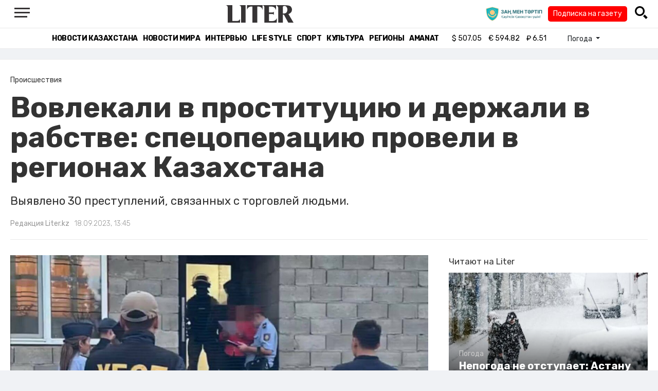

--- FILE ---
content_type: text/html; charset=UTF-8
request_url: https://liter.kz/vovlekali-v-prostitutsiiu-i-derzhali-v-rabstve-spetsoperatsiiu-proveli-v-regionakh-kazakhstana-1695025364/
body_size: 13612
content:
<!DOCTYPE html>
<html lang="ru" class="no-js" prefix="og: http://ogp.me/ns#">
<head >
    <title>Вовлекали в проституцию и держали в рабстве: спецоперацию провели в регионах Казахстана</title>

    <link rel="canonical" href="https://liter.kz/vovlekali-v-prostitutsiiu-i-derzhali-v-rabstve-spetsoperatsiiu-proveli-v-regionakh-kazakhstana-1695025364/"/>

    
    <meta charset="UTF-8" />
<meta name="keywords" content="МВД, Трудовое рабство, проституция, торговля людьми" />
<meta name="description" content="Выявлено 30 преступлений, связанных с торговлей людьми." />
<meta name="robots" content="follow, index, max-snippet:-1, max-video-preview:-1, max-image-preview:large" />
<meta name="news_keywords" content="МВД, Трудовое рабство, проституция, торговля людьми" />
<meta property="og:site_name" content="Новости Казахстана - Liter.kz" />
<meta property="og:title" content="Вовлекали в проституцию и держали в рабстве: спецоперацию провели в регионах Казахстана" />
<meta property="og:description" content="Выявлено 30 преступлений, связанных с торговлей людьми." />
<meta property="og:url" content="https://liter.kz/vovlekali-v-prostitutsiiu-i-derzhali-v-rabstve-spetsoperatsiiu-proveli-v-regionakh-kazakhstana-1695025364/" />
<meta property="og:locale" content="ru_RU" />
<meta property="og:image" content="https://liter.kz/cache/imagine/1200/uploads/news/2023/09/18/650808d470cfe570172964.jpeg" />
<meta property="og:type" content="article" />
<meta property="og:image:alt" content="Вовлекали в проституцию и держали в рабстве: спецоперацию провели в регионах Казахстана" />
<meta property="twitter:image" content="https://liter.kz/cache/imagine/1200/uploads/news/2023/09/18/650808d470cfe570172964.jpeg" />
<meta property="og:image:secure_url" content="https://liter.kz/cache/imagine/1200/uploads/news/2023/09/18/650808d470cfe570172964.jpeg" />
<meta property="og:image:width" content="1200" />
<meta property="og:image:height" content="631" />
<meta property="og:image:type" content="image/jpeg" />
<meta property="article:tag" content="МВД, Трудовое рабство, проституция, торговля людьми" />
<meta property="article:section" content="Происшествия" />
<meta property="article:published_time" content="2023-09-18T13:45:00+05:00" />
<meta property="article:modified_time" content="2023-09-18T08:56:42+05:00" />
<meta property="og:updated_time" content="2023-09-18T08:56:42+05:00" />
<meta property="twitter:card" content="summary_large_image" />
<meta property="twitter:title" content="Вовлекали в проституцию и держали в рабстве: спецоперацию провели в регионах Казахстана" />
<meta property="twitter:description" content="Выявлено 30 преступлений, связанных с торговлей людьми." />

    <link href="https://liter.kz/favicon.ico" rel="icon" type="image/x-icon" />
    <link href="https://liter.kz/favicon.ico" rel="shortcut icon" type="image/vnd.microsoft.icon" />
    <link rel="icon" type="image/png" sizes="16x16" href="/build/favicons/favicon-16x16.png">
    <link rel="icon" type="image/png" sizes="32x32" href="/build/favicons/favicon-32x32.png">
    <link rel="apple-touch-icon" sizes="57x57" href="/build/favicons/apple-icon-57x57.png">
    <link rel="apple-touch-icon" sizes="60x60" href="/build/favicons/apple-icon-60x60.png">
    <link rel="apple-touch-icon" sizes="72x72" href="/build/favicons/apple-icon-72x72.png">
    <link rel="apple-touch-icon" sizes="76x76" href="/build/favicons/apple-icon-76x76.png">
    <link rel="apple-touch-icon" sizes="114x114" href="/build/favicons/apple-icon-114x114.png">
    <link rel="apple-touch-icon" sizes="120x120" href="/build/favicons/apple-icon-120x120.png">
    <link rel="apple-touch-icon" sizes="144x144" href="/build/favicons/apple-icon-144x144.png">
    <link rel="apple-touch-icon" sizes="152x152" href="/build/favicons/apple-icon-152x152.png">
    <link rel="apple-touch-icon" sizes="180x180" href="/build/favicons/apple-icon-180x180.png">
    <link rel="icon" type="image/png" sizes="192x192" href="/build/favicons/android-icon-192x192.png">
    <link rel="icon" type="image/png" sizes="96x96" href="/build/favicons/favicon-96x96.png">
    <link rel="manifest" href="/build/favicons/manifest.json">
    <meta name="msapplication-TileColor" content="#ffffff">
    <meta name="msapplication-TileImage" content="/build/favicons/ms-icon-144x144.png">
    <meta name="theme-color" content="#ffffff">
    <meta name="viewport" content="width=device-width, initial-scale=1, shrink-to-fit=no">
    <meta name="pmail-verification" content="1fcf2bad9c4405f22ce95a51c314a6cb">
    <link href="//fonts.googleapis.com" rel="dns-prefetch preconnect"/>
    <link href="//www.youtube.com" rel="dns-prefetch preconnect"/>
    <link rel="preconnect" href="https://fonts.googleapis.com">
    <link rel="preconnect" href="https://fonts.gstatic.com" crossorigin>
    <link href="https://fonts.googleapis.com/css2?family=Rubik:wght@300;400;500;700&display=swap" rel="stylesheet">

    <!-- Google tag (gtag.js) -->
    <script async src="https://www.googletagmanager.com/gtag/js?id=G-DW7XF2E5MB"></script>
    <script>
        window.dataLayer = window.dataLayer || [];
        function gtag(){dataLayer.push(arguments);}
        gtag('js', new Date());

        gtag('config', 'G-DW7XF2E5MB');
    </script>

                <link rel="stylesheet" href="/build/app.e8f113cb.css">
        <style>
            .hidden {
                display: none !important;
            }
        </style>
    <link href="/custom.css?1767643194" rel="stylesheet" type="text/css">
    

    <link rel="stylesheet" href="/build/news-view.5bcd5c48.css">

                 <script type="application/ld+json">{"@context":"https:\/\/schema.org","@type":"WebSite","@id":"https:\/\/liter.kz\/#website","url":"https:\/\/liter.kz\/","name":"\u0412\u043e\u0432\u043b\u0435\u043a\u0430\u043b\u0438 \u0432 \u043f\u0440\u043e\u0441\u0442\u0438\u0442\u0443\u0446\u0438\u044e \u0438 \u0434\u0435\u0440\u0436\u0430\u043b\u0438 \u0432 \u0440\u0430\u0431\u0441\u0442\u0432\u0435: \u0441\u043f\u0435\u0446\u043e\u043f\u0435\u0440\u0430\u0446\u0438\u044e \u043f\u0440\u043e\u0432\u0435\u043b\u0438 \u0432 \u0440\u0435\u0433\u0438\u043e\u043d\u0430\u0445 \u041a\u0430\u0437\u0430\u0445\u0441\u0442\u0430\u043d\u0430","potentialAction":{"@type":"SearchAction","target":"https:\/\/liter.kz\/search\/?search_text={search_term_string}","query-input":"required name=search_term_string"}}</script>
         <script type="application/ld+json">{"@context":"http:\/\/schema.org","@type":"WebPage","headline":"\u0412\u043e\u0432\u043b\u0435\u043a\u0430\u043b\u0438 \u0432 \u043f\u0440\u043e\u0441\u0442\u0438\u0442\u0443\u0446\u0438\u044e \u0438 \u0434\u0435\u0440\u0436\u0430\u043b\u0438 \u0432 \u0440\u0430\u0431\u0441\u0442\u0432\u0435: \u0441\u043f\u0435\u0446\u043e\u043f\u0435\u0440\u0430\u0446\u0438\u044e \u043f\u0440\u043e\u0432\u0435\u043b\u0438 \u0432 \u0440\u0435\u0433\u0438\u043e\u043d\u0430\u0445 \u041a\u0430\u0437\u0430\u0445\u0441\u0442\u0430\u043d\u0430","url":"https:\/\/liter.kz\/","image":{"@type":"ImageObject","url":"https:\/\/liter.kz\/build\/images\/default.jpg","width":1200,"height":740}}</script>
         <script type="application/ld+json">{"@context":"https:\/\/schema.org","@type":"Organization","@id":"https:\/\/liter.kz\/#organization","name":"Liter.kz","email":"liternews@mail.ru","url":"https:\/\/liter.kz\/","sameAs":["http:\/\/www.facebook.com\/literkz","http:\/\/twitter.com\/intent\/follow?source=followbutton\u0026variant=1.0\u0026screen_name=Literkz","http:\/\/www.youtube.com\/channel\/UCgY7BC-BSDIokqg9hnvbHKQ?sub_confirmation=1","http:\/\/vk.com\/liter_kz","https:\/\/t.me\/liternews"],"address":{"@type":"PostalAddress","streetAddress":"\u043f\u0440. \u041a\u0443\u043d\u0430\u0435\u0432\u0430, 12\/1","addressLocality":"\u0433. \u041d\u0443\u0440-\u0421\u0443\u043b\u0442\u0430\u043d","addressRegion":"\u0433. \u041d\u0443\u0440-\u0421\u0443\u043b\u0442\u0430\u043d","postalCode":"010017","addressCountry":{"@type":"Country","name":"KZ"}},"contactPoint":{"@type":"ContactPoint","telephone":"+7 (7172) 76-84-66","contactType":"technical support"},"logo":{"@type":"ImageObject","url":"https:\/\/liter.kz\/build\/images\/liter-logo-news.png","width":233,"height":60}}</script>
    

    <script type="application/ld+json">{"@context":"https:\/\/schema.org","@type":"NewsArticle","name":"\u0412\u043e\u0432\u043b\u0435\u043a\u0430\u043b\u0438 \u0432 \u043f\u0440\u043e\u0441\u0442\u0438\u0442\u0443\u0446\u0438\u044e \u0438 \u0434\u0435\u0440\u0436\u0430\u043b\u0438 \u0432 \u0440\u0430\u0431\u0441\u0442\u0432\u0435: \u0441\u043f\u0435\u0446\u043e\u043f\u0435\u0440\u0430\u0446\u0438\u044e \u043f\u0440\u043e\u0432\u0435\u043b\u0438 \u0432 \u0440\u0435\u0433\u0438\u043e\u043d\u0430\u0445 \u041a\u0430\u0437\u0430\u0445\u0441\u0442\u0430\u043d\u0430","headline":"\u0412\u043e\u0432\u043b\u0435\u043a\u0430\u043b\u0438 \u0432 \u043f\u0440\u043e\u0441\u0442\u0438\u0442\u0443\u0446\u0438\u044e \u0438 \u0434\u0435\u0440\u0436\u0430\u043b\u0438 \u0432 \u0440\u0430\u0431\u0441\u0442\u0432\u0435: \u0441\u043f\u0435\u0446\u043e\u043f\u0435\u0440\u0430\u0446\u0438\u044e \u043f\u0440\u043e\u0432\u0435\u043b\u0438 \u0432 \u0440\u0435\u0433\u0438\u043e\u043d\u0430\u0445 \u041a\u0430\u0437\u0430\u0445\u0441\u0442\u0430\u043d\u0430","description":"\u0412\u044b\u044f\u0432\u043b\u0435\u043d\u043e 30 \u043f\u0440\u0435\u0441\u0442\u0443\u043f\u043b\u0435\u043d\u0438\u0439, \u0441\u0432\u044f\u0437\u0430\u043d\u043d\u044b\u0445 \u0441 \u0442\u043e\u0440\u0433\u043e\u0432\u043b\u0435\u0439 \u043b\u044e\u0434\u044c\u043c\u0438.","articleBody":"\u041c\u0412\u0414 \u043f\u0440\u043e\u0432\u0435\u043b\u043e \u0432 \u041a\u0430\u0437\u0430\u0445\u0441\u0442\u0430\u043d\u0435 \u0448\u0438\u0440\u043e\u043a\u043e\u043c\u0430\u0441\u0448\u0442\u0430\u0431\u043d\u0443\u044e \u043e\u043f\u0435\u0440\u0430\u0446\u0438\u044e STOP-\u0442\u0440\u0430\u0444\u0438\u043a, \u0432 \u0440\u0430\u043c\u043a\u0430\u0445 \u043a\u043e\u0442\u043e\u0440\u043e\u0439 \u0432\u044b\u044f\u0432\u0438\u043b\u043e 30 \u043f\u0440\u0435\u0441\u0442\u0443\u043f\u043b\u0435\u043d\u0438\u0439 \u043f\u043e \u0442\u043e\u0440\u0433\u043e\u0432\u043b\u0435 \u043b\u044e\u0434\u044c\u043c\u0438, \u043f\u0435\u0440\u0435\u0434\u0430\u0435\u0442 Liter.kz.\r\n\r\n\u0422\u0430\u043a, \u0436\u0438\u0442\u0435\u043b\u044c \u041c\u0430\u043d\u0433\u0438\u0441\u0442\u0430\u0443\u0441\u043a\u043e\u0439 \u043e\u0431\u043b\u0430\u0441\u0442\u0438 \u043d\u0435\u0441\u043a\u043e\u043b\u044c\u043a\u043e \u043b\u0435\u0442 \u044d\u043a\u0441\u043f\u043b\u0443\u0430\u0442\u0438\u0440\u043e\u0432\u0430\u043b 44-\u043b\u0435\u0442\u043d\u0435\u0433\u043e \u0433\u0440\u0430\u0436\u0434\u0430\u043d\u0438\u043d\u0430 \u0423\u0437\u0431\u0435\u043a\u0438\u0441\u0442\u0430\u043d\u0430, \u043e\u0442\u043e\u0431\u0440\u0430\u0432 \u0443 \u043d\u0435\u0433\u043e \u0434\u043e\u043a\u0443\u043c\u0435\u043d\u0442\u044b. \u0415\u0433\u043e \u043f\u0440\u0438\u043d\u0443\u0436\u0434\u0430\u043b\u0438 \u043f\u0430\u0441\u0442\u0438 \u0441\u043a\u043e\u0442, \u0432\u044b\u043f\u043e\u043b\u043d\u044f\u0442\u044c \u0432\u0441\u044e \u0440\u0430\u0431\u043e\u0442\u0443 \u043f\u043e \u0445\u043e\u0437\u044f\u0439\u0441\u0442\u0432\u0443. \u0417\u0438\u043c\u043e\u0432\u043a\u0430 \u043d\u0430\u0445\u043e\u0434\u0438\u043b\u0430\u0441\u044c \u0432 90 \u043a\u043c \u043e\u0442 \u0431\u043b\u0438\u0436\u0430\u0439\u0448\u0435\u0433\u043e \u043d\u0430\u0441\u0435\u043b\u0435\u043d\u043d\u043e\u0433\u043e \u043f\u0443\u043d\u043a\u0442\u0430. \u0421\u0435\u0439\u0447\u0430\u0441 \u043f\u043e\u0442\u0435\u0440\u043f\u0435\u0432\u0448\u0435\u043c\u0443 \u043e\u043a\u0430\u0437\u044b\u0432\u0430\u044e\u0442 \u043d\u0435\u043e\u0431\u0445\u043e\u0434\u0438\u043c\u0443\u044e \u043f\u043e\u043c\u043e\u0449\u044c. \u0414\u0430\u043d\u043d\u044b\u0439 \u0444\u0430\u043a\u0442 \u0437\u0430\u0440\u0435\u0433\u0438\u0441\u0442\u0440\u0438\u0440\u043e\u0432\u0430\u043d \u0432 \u0415\u0420\u0414\u0420 \u043f\u043e \u0441\u0442\u0430\u0442\u044c\u0435 126 \u0447\u0430\u0441\u0442\u0438 3 \u043f\u0443\u043d\u043a\u0442\u0443 2 \u0423\u041a \u0026ldquo;\u041d\u0435\u0437\u0430\u043a\u043e\u043d\u043d\u043e\u0435 \u043b\u0438\u0448\u0435\u043d\u0438\u0435 \u0441\u0432\u043e\u0431\u043e\u0434\u044b \u0441 \u0446\u0435\u043b\u044c\u044e \u044d\u043a\u0441\u043f\u043b\u0443\u0430\u0442\u0430\u0446\u0438\u0438\u0026rdquo;.\r\n\r\n\u0410\u043d\u0430\u043b\u043e\u0433\u0438\u0447\u043d\u044b\u0439 \u0441\u043b\u0443\u0447\u0430\u0439 \u043f\u0440\u043e\u0438\u0437\u043e\u0448\u0435\u043b \u0432 \u0422\u0443\u0440\u043a\u0435\u0441\u0442\u0430\u043d\u0441\u043a\u043e\u0439 \u043e\u0431\u043b\u0430\u0441\u0442\u0438. \u0422\u0430\u043c \u0434\u0432\u043e\u0435 \u0433\u043b\u0430\u0432 \u043a\u0440\u0435\u0441\u0442\u044c\u044f\u043d\u0441\u043a\u0438\u0445 \u0445\u043e\u0437\u044f\u0439\u0441\u0442\u0432 \u0431\u043e\u043b\u0435\u0435 \u043f\u044f\u0442\u0438 \u043b\u0435\u0442 \u043d\u0435\u0437\u0430\u043a\u043e\u043d\u043d\u043e \u0443\u0434\u0435\u0440\u0436\u0438\u0432\u0430\u043b\u0438 \u0434\u043b\u044f \u0442\u0440\u0443\u0434\u043e\u0432\u043e\u0439 \u044d\u043a\u0441\u043f\u043b\u0443\u0430\u0442\u0430\u0446\u0438\u0438 53-\u043b\u0435\u0442\u043d\u0435\u0433\u043e \u0433\u0440\u0430\u0436\u0434\u0430\u043d\u0438\u043d\u0430 \u0423\u0437\u0431\u0435\u043a\u0438\u0441\u0442\u0430\u043d\u0430. \u041f\u0430\u0441\u043f\u043e\u0440\u0442 \u0443 \u043d\u0435\u0433\u043e \u043e\u0442\u043e\u0431\u0440\u0430\u043b\u0438 \u0432 2017 \u0433\u043e\u0434\u0443, \u0436\u0438\u043b \u043e\u043d \u0432 \u0437\u0430\u0433\u043e\u043d\u0435 \u0434\u043b\u044f \u0441\u043a\u043e\u0442\u0430. \u0415\u0441\u043b\u0438 \u043e\u0442\u043a\u0430\u0437\u044b\u0432\u0430\u043b\u0441\u044f \u0440\u0430\u0431\u043e\u0442\u0430\u0442\u044c, \u0442\u043e \u0435\u0433\u043e \u0431\u0438\u043b\u0438 \u0438 \u043e\u043a\u0430\u0437\u044b\u0432\u0430\u043b\u0438 \u043f\u0441\u0438\u0445\u043e\u043b\u043e\u0433\u0438\u0447\u0435\u0441\u043a\u043e\u0435 \u0434\u0430\u0432\u043b\u0435\u043d\u0438\u0435. \u0420\u0430\u0441\u0441\u043b\u0435\u0434\u043e\u0432\u0430\u043d\u0438\u0435 \u0432\u0435\u0434\u0435\u0442\u0441\u044f \u043f\u043e \u0441\u0442\u0430\u0442\u044c\u0435 126 \u0447\u0430\u0441\u0442\u0438 3 \u043f\u0443\u043d\u043a\u0442\u0443 2 \u0423\u041a \u0026ldquo;\u041d\u0435\u0437\u0430\u043a\u043e\u043d\u043d\u043e\u0435 \u043b\u0438\u0448\u0435\u043d\u0438\u0435 \u0441\u0432\u043e\u0431\u043e\u0434\u044b \u0441 \u0446\u0435\u043b\u044c\u044e \u044d\u043a\u0441\u043f\u043b\u0443\u0430\u0442\u0430\u0446\u0438\u0438\u0026rdquo;. \u041c\u0443\u0436\u0447\u0438\u043d\u0443 \u043d\u0430\u043f\u0440\u0430\u0432\u0438\u043b\u0438 \u0432 \u043a\u0440\u0438\u0437\u0438\u0441\u043d\u044b\u0439 \u0446\u0435\u043d\u0442\u0440 \u0434\u043b\u044f \u0440\u0435\u0430\u0431\u0438\u043b\u0438\u0442\u0430\u0446\u0438\u0438 \u0438 \u043f\u043e\u043b\u0443\u0447\u0435\u043d\u0438\u044f \u043f\u043e\u043c\u043e\u0449\u0438.\r\n\r\n\u0412 \u0410\u0442\u044b\u0440\u0430\u0443\u0441\u043a\u043e\u0439 \u043e\u0431\u043b\u0430\u0441\u0442\u0438 \u0433\u0440\u0430\u0436\u0434\u0430\u043d\u043a\u0430 \u0423\u0437\u0431\u0435\u043a\u0438\u0441\u0442\u0430\u043d\u0430, \u043d\u0430\u0441\u0438\u043b\u044c\u043d\u043e \u0432\u043e\u0432\u043b\u0435\u043a\u043b\u0430 \u0432 \u0437\u0430\u043d\u044f\u0442\u0438\u0435 \u043f\u0440\u043e\u0441\u0442\u0438\u0442\u0443\u0446\u0438\u0435\u0439 \u0441\u0432\u043e\u044e \u0440\u043e\u0434\u043d\u0443\u044e \u043c\u043b\u0430\u0434\u0448\u0443\u044e \u0441\u0435\u0441\u0442\u0440\u0443 1998 \u0433\u043e\u0434\u0430 \u0440\u043e\u0436\u0434\u0435\u043d\u0438\u044f. \u0412 \u043c\u0430\u0435 2021 \u0433\u043e\u0434\u0430 \u043f\u043e\u0434\u043e\u0437\u0440\u0435\u0432\u0430\u0435\u043c\u0430\u044f \u043f\u0440\u0438\u0432\u0435\u0437\u043b\u0430 \u043f\u043e\u0442\u0435\u0440\u043f\u0435\u0432\u0448\u0443\u044e \u0438\u0437 \u0422\u0430\u0448\u043a\u0435\u043d\u0442\u0430 \u0432 \u0428\u044b\u043c\u043a\u0435\u043d\u0442, \u0430 \u043f\u043e\u0441\u043b\u0435 \u0026ndash; \u0432 \u0410\u0442\u044b\u0440\u0430\u0443. \u041f\u0440\u0435\u0434\u043b\u043e\u0436\u0438\u043b\u0430 \u0441\u0435\u0441\u0442\u0440\u0435\u043d\u043a\u0435 \u0440\u0430\u0431\u043e\u0442\u0443 \u043f\u0440\u043e\u0434\u0430\u0432\u0446\u043e\u043c \u0432 \u043f\u0440\u043e\u0434\u0443\u043a\u0442\u043e\u0432\u043e\u043c \u043c\u0430\u0433\u0430\u0437\u0438\u043d\u0435, \u043d\u043e \u043f\u043e \u043f\u0440\u0438\u0435\u0437\u0434\u0443 \u043e\u0442\u043e\u0431\u0440\u0430\u043b\u0430 \u0434\u043e\u043a\u0443\u043c\u0435\u043d\u0442\u044b, \u043f\u0440\u0438\u043c\u0435\u043d\u0438\u0432 \u0444\u0438\u0437\u0438\u0447\u0435\u0441\u043a\u043e\u0435 \u043d\u0430\u0441\u0438\u043b\u0438\u0435, \u0437\u0430\u0441\u0442\u0430\u0432\u0438\u043b\u0430 \u0435\u0435 \u0437\u0430\u043d\u044f\u0442\u044c\u0441\u044f \u043f\u0440\u043e\u0441\u0442\u0438\u0442\u0443\u0446\u0438\u0435\u0439. \u0424\u0430\u043a\u0442 \u0437\u0430\u0440\u0435\u0433\u0438\u0441\u0442\u0440\u0438\u0440\u043e\u0432\u0430\u043d \u0432 \u0415\u0420\u0414\u0420 \u043f\u043e \u0441\u0442\u0430\u0442\u044c\u0435 308 \u0423\u041a \u0026ldquo;\u0412\u043e\u0432\u043b\u0435\u0447\u0435\u043d\u0438\u0435 \u0432 \u0437\u0430\u043d\u044f\u0442\u0438\u0435 \u043f\u0440\u043e\u0441\u0442\u0438\u0442\u0443\u0446\u0438\u0435\u0439, \u043f\u0440\u043e\u0432\u043e\u0434\u0438\u0442\u0441\u044f \u0440\u0430\u0441\u0441\u043b\u0435\u0434\u043e\u0432\u0430\u043d\u0438\u0435\u0026rdquo;.\r\n\r\n\u0412 \u0410\u043a\u0442\u044e\u0431\u0438\u043d\u0441\u043a\u043e\u0439 \u043e\u0431\u043b\u0430\u0441\u0442\u0438 19-\u043b\u0435\u0442\u043d\u044f\u044f \u043c\u0435\u0441\u0442\u043d\u0430\u044f \u0436\u0438\u0442\u0435\u043b\u044c\u043d\u0438\u0446\u0430 \u043e\u0431\u043c\u0430\u043d\u043e\u043c \u0438 \u0448\u0430\u043d\u0442\u0430\u0436\u043e\u043c \u0442\u0430\u043a\u0436\u0435 \u0437\u0430\u0441\u0442\u0430\u0432\u0438\u043b\u0430 17-\u043b\u0435\u0442\u043d\u044e\u044e \u0441\u0442\u0443\u0434\u0435\u043d\u0442\u043a\u0443 \u0432\u0442\u043e\u0440\u043e\u0433\u043e \u043a\u0443\u0440\u0441\u0430 \u0437\u0430\u043d\u0438\u043c\u0430\u0442\u044c\u0441\u044f \u043f\u0440\u043e\u0441\u0442\u0438\u0442\u0443\u0446\u0438\u0435\u0439. \u0424\u0430\u043a\u0442 \u0440\u0430\u0441\u0441\u043b\u0435\u0434\u0443\u0435\u0442\u0441\u044f \u043f\u043e \u0441\u0442\u0430\u0442\u044c\u0435 134 \u0423\u041a \u0026ldquo;\u0412\u043e\u0432\u043b\u0435\u0447\u0435\u043d\u0438\u0435 \u043d\u0435\u0441\u043e\u0432\u0435\u0440\u0448\u0435\u043d\u043d\u043e\u043b\u0435\u0442\u043d\u0435\u0433\u043e \u0432 \u0437\u0430\u043d\u044f\u0442\u0438\u0435 \u043f\u0440\u043e\u0441\u0442\u0438\u0442\u0443\u0446\u0438\u0435\u0439\u0026rdquo;.\r\n\r\n\u0412 \u0416\u0430\u043c\u0431\u044b\u043b\u0441\u043a\u043e\u0439 \u043e\u0431\u043b\u0430\u0441\u0442\u0438 \u0437\u0430\u0434\u0435\u0440\u0436\u0430\u043b\u0438 \u0430\u0434\u043c\u0438\u043d\u0438\u0441\u0442\u0440\u0430\u0442\u043e\u0440\u0430 \u043f\u0440\u0438\u0434\u043e\u0440\u043e\u0436\u043d\u043e\u0433\u043e \u043a\u0430\u0444\u0435, \u043a\u043e\u0442\u043e\u0440\u0430\u044f \u043f\u0440\u0435\u0434\u043e\u0441\u0442\u0430\u0432\u043b\u044f\u043b\u0430 \u043f\u043e\u0441\u0435\u0442\u0438\u0442\u0435\u043b\u044f\u043c \u0437\u0430\u0432\u0435\u0434\u0435\u043d\u0438\u044f \u0026ndash; \u0432\u043e\u0434\u0438\u0442\u0435\u043b\u044f\u043c \u0431\u043e\u043b\u044c\u0448\u0435\u0433\u0440\u0443\u0437\u043d\u044b\u0445 \u043c\u0430\u0448\u0438\u043d \u0026ndash; \u0434\u0435\u0432\u0443\u0448\u0435\u043a \u0434\u043b\u044f \u043e\u043a\u0430\u0437\u0430\u043d\u0438\u044f \u0438\u043d\u0442\u0438\u043c\u043d\u044b\u0445 \u0443\u0441\u043b\u0443\u0433. \u0412 \u043e\u0442\u043d\u043e\u0448\u0435\u043d\u0438\u0438 \u043d\u0435\u0435 \u0432\u0435\u0434\u0435\u0442\u0441\u044f \u0440\u0430\u0441\u0441\u043b\u0435\u0434\u043e\u0432\u0430\u043d\u0438\u0435 \u043f\u043e \u0441\u0442\u0430\u0442\u044c\u0435 309 \u0423\u041a \u0420\u041a.\r\n\r\n\u0412 \u041a\u0430\u0440\u0430\u0433\u0430\u043d\u0434\u0438\u043d\u0441\u043a\u043e\u0439 \u043e\u0431\u043b\u0430\u0441\u0442\u0438 \u043f\u0440\u0438 \u043f\u0440\u043e\u0432\u0435\u0440\u043a\u0435 \u0433\u043e\u0441\u0442\u0438\u043d\u0438\u0446, \u0443\u0432\u0435\u0441\u0435\u043b\u0438\u0442\u0435\u043b\u044c\u043d\u044b\u0445 \u0437\u0430\u0432\u0435\u0434\u0435\u043d\u0438\u0439 \u0438 \u0434\u0440\u0443\u0433\u0438\u0445 \u043c\u0435\u0441\u0442 \u0441\u043e\u0442\u0440\u0443\u0434\u043d\u0438\u043a\u0438 \u0423\u0411\u041e\u041f \u0437\u0430\u0434\u0435\u0440\u0436\u0430\u043b\u0438 \u0433\u0440\u0430\u0436\u0434\u0430\u043d\u0438\u043d\u0430 \u0423\u0437\u0431\u0435\u043a\u0438\u0441\u0442\u0430\u043d\u0430, \u043a\u043e\u0442\u043e\u0440\u044b\u0439 \u0441 2016 \u0433\u043e\u0434\u0430 \u043d\u0430\u0445\u043e\u0434\u0438\u043b\u0441\u044f \u0432 \u043c\u0435\u0436\u0433\u043e\u0441\u0443\u0434\u0430\u0440\u0441\u0442\u0432\u0435\u043d\u043d\u043e\u043c \u0440\u043e\u0437\u044b\u0441\u043a\u0435 \u0437\u0430 \u0442\u043e\u0440\u0433\u043e\u0432\u043b\u044e \u043b\u044e\u0434\u044c\u043c\u0438, \u0430 \u0442\u0430\u043a\u0436\u0435 \u0434\u0432\u0430 \u0443\u0433\u043e\u043b\u043e\u0432\u043d\u044b\u0445 \u043f\u0440\u0435\u0441\u0442\u0443\u043f\u043d\u0438\u043a\u0430, \u0440\u0430\u0437\u044b\u0441\u043a\u0438\u0432\u0430\u0435\u043c\u044b\u0445 \u0437\u0430 \u043a\u0440\u0430\u0436\u0443.\r\n\r\n","dateCreated":"2023-09-18T14:22:44+06:00","datePublished":"2023-09-18T13:45:00+05:00","dateModified":"2023-09-18T08:56:42+05:00","articleSection":"\u041f\u0440\u043e\u0438\u0441\u0448\u0435\u0441\u0442\u0432\u0438\u044f","publisher":{"@type":"Organization","name":"Liter.kz","url":"\/","address":{"@type":"PostalAddress","streetAddress":"\u043f\u0440. \u041a\u0443\u043d\u0430\u0435\u0432\u0430, 12\/1","addressLocality":"\u0433. \u0410\u0441\u0442\u0430\u043d\u0430","addressRegion":"\u0433. \u0410\u0441\u0442\u0430\u043d\u0430","postalCode":"010017","addressCountry":{"@type":"Country","name":"KZ"}},"contactPoint":{"@type":"ContactPoint","telephone":"+7 (7172) 76-84-66","contactType":"technical support"},"logo":{"@type":"ImageObject","url":"https:\/\/liter.kz\/build\/images\/liter-logo-news.png","width":233,"height":60},"sameAs":["http:\/\/www.facebook.com\/literkz","http:\/\/twitter.com\/intent\/follow?source=followbutton\u0026variant=1.0\u0026screen_name=Literkz","http:\/\/www.youtube.com\/channel\/UCgY7BC-BSDIokqg9hnvbHKQ?sub_confirmation=1","http:\/\/vk.com\/liter_kz","https:\/\/t.me\/liternews"]},"url":"https:\/\/liter.kz\/vovlekali-v-prostitutsiiu-i-derzhali-v-rabstve-spetsoperatsiiu-proveli-v-regionakh-kazakhstana-1695025364\/","mainEntityOfPage":{"@type":"WebPage","@id":"https:\/\/liter.kz\/vovlekali-v-prostitutsiiu-i-derzhali-v-rabstve-spetsoperatsiiu-proveli-v-regionakh-kazakhstana-1695025364\/","name":"\u0412\u043e\u0432\u043b\u0435\u043a\u0430\u043b\u0438 \u0432 \u043f\u0440\u043e\u0441\u0442\u0438\u0442\u0443\u0446\u0438\u044e \u0438 \u0434\u0435\u0440\u0436\u0430\u043b\u0438 \u0432 \u0440\u0430\u0431\u0441\u0442\u0432\u0435: \u0441\u043f\u0435\u0446\u043e\u043f\u0435\u0440\u0430\u0446\u0438\u044e \u043f\u0440\u043e\u0432\u0435\u043b\u0438 \u0432 \u0440\u0435\u0433\u0438\u043e\u043d\u0430\u0445 \u041a\u0430\u0437\u0430\u0445\u0441\u0442\u0430\u043d\u0430"},"image":{"@type":"ImageObject","url":"https:\/\/liter.kz\/cache\/imagine\/1200\/uploads\/news\/2023\/09\/18\/650808d470cfe570172964.jpeg","width":1200,"height":631},"author":{"@type":"Person","name":"\u0420\u0435\u0434\u0430\u043a\u0446\u0438\u044f Liter.kz","url":"\/author\/neonomad_n402n60r\/"}}</script>
    <script type="application/ld+json">{"@context":"https:\/\/schema.org","@type":"hentry","entry-title":"\u0412\u043e\u0432\u043b\u0435\u043a\u0430\u043b\u0438 \u0432 \u043f\u0440\u043e\u0441\u0442\u0438\u0442\u0443\u0446\u0438\u044e \u0438 \u0434\u0435\u0440\u0436\u0430\u043b\u0438 \u0432 \u0440\u0430\u0431\u0441\u0442\u0432\u0435: \u0441\u043f\u0435\u0446\u043e\u043f\u0435\u0440\u0430\u0446\u0438\u044e \u043f\u0440\u043e\u0432\u0435\u043b\u0438 \u0432 \u0440\u0435\u0433\u0438\u043e\u043d\u0430\u0445 \u041a\u0430\u0437\u0430\u0445\u0441\u0442\u0430\u043d\u0430","published":"2023-09-18T13:45:00+05:00","updated":"2023-09-18T08:56:42+05:00"}</script>
    <script type="application/ld+json">{"@context":"https:\/\/schema.org","@type":"BreadcrumbList","itemListElement":[{"@type":"ListItem","position":1,"item":{"@id":"https:\/\/liter.kz\/","url":"https:\/\/liter.kz\/","name":"\u0412\u043e\u0432\u043b\u0435\u043a\u0430\u043b\u0438 \u0432 \u043f\u0440\u043e\u0441\u0442\u0438\u0442\u0443\u0446\u0438\u044e \u0438 \u0434\u0435\u0440\u0436\u0430\u043b\u0438 \u0432 \u0440\u0430\u0431\u0441\u0442\u0432\u0435: \u0441\u043f\u0435\u0446\u043e\u043f\u0435\u0440\u0430\u0446\u0438\u044e \u043f\u0440\u043e\u0432\u0435\u043b\u0438 \u0432 \u0440\u0435\u0433\u0438\u043e\u043d\u0430\u0445 \u041a\u0430\u0437\u0430\u0445\u0441\u0442\u0430\u043d\u0430"}},{"@type":"ListItem","position":2,"item":{"@id":"https:\/\/liter.kz\/the-incident\/","url":"https:\/\/liter.kz\/the-incident\/","name":"\u041f\u0440\u043e\u0438\u0441\u0448\u0435\u0441\u0442\u0432\u0438\u044f"}},{"@type":"ListItem","position":3,"item":{"@id":"https:\/\/liter.kz\/vovlekali-v-prostitutsiiu-i-derzhali-v-rabstve-spetsoperatsiiu-proveli-v-regionakh-kazakhstana-1695025364\/","url":"https:\/\/liter.kz\/vovlekali-v-prostitutsiiu-i-derzhali-v-rabstve-spetsoperatsiiu-proveli-v-regionakh-kazakhstana-1695025364\/","name":"\u0412\u043e\u0432\u043b\u0435\u043a\u0430\u043b\u0438 \u0432 \u043f\u0440\u043e\u0441\u0442\u0438\u0442\u0443\u0446\u0438\u044e \u0438 \u0434\u0435\u0440\u0436\u0430\u043b\u0438 \u0432 \u0440\u0430\u0431\u0441\u0442\u0432\u0435: \u0441\u043f\u0435\u0446\u043e\u043f\u0435\u0440\u0430\u0446\u0438\u044e \u043f\u0440\u043e\u0432\u0435\u043b\u0438 \u0432 \u0440\u0435\u0433\u0438\u043e\u043d\u0430\u0445 \u041a\u0430\u0437\u0430\u0445\u0441\u0442\u0430\u043d\u0430"}}]}</script>

        <link href="https://liter.kz/vovlekali-v-prostitutsiiu-i-derzhali-v-rabstve-spetsoperatsiiu-proveli-v-regionakh-kazakhstana-1695025364/amp/" rel="amphtml"/>

        <!--В <head> сайта один раз добавьте код загрузчика-->
        <script>window.yaContextCb = window.yaContextCb || []</script>
        <script src="https://yandex.ru/ads/system/context.js" defer></script>
    <!-- Yandex.Metrika counter -->
    <script type="text/javascript" >
        (function(m,e,t,r,i,k,a){m[i]=m[i]||function(){(m[i].a=m[i].a||[]).push(arguments)};
            m[i].l=1*new Date();
            for (var j = 0; j < document.scripts.length; j++) {if (document.scripts[j].src === r) { return; }}
            k=e.createElement(t),a=e.getElementsByTagName(t)[0],k.async=1,k.src=r,a.parentNode.insertBefore(k,a)})
        (window, document, "script", "https://mc.yandex.ru/metrika/tag.js", "ym");

        ym(53375884, "init", {
            clickmap:true,
            trackLinks:true,
            accurateTrackBounce:true
        });
    </script>
    <noscript><div><img src="https://mc.yandex.ru/watch/53375884" style="position:absolute; left:-9999px;" alt="" /></div></noscript>
    <!-- /Yandex.Metrika counter -->

    <!--LiveInternet counter--><script>
        new Image().src = "https://counter.yadro.ru/hit?r"+
            escape(document.referrer)+((typeof(screen)=="undefined")?"":
                ";s"+screen.width+"*"+screen.height+"*"+(screen.colorDepth?
                    screen.colorDepth:screen.pixelDepth))+";u"+escape(document.URL)+
            ";h"+escape(document.title.substring(0,150))+
            ";"+Math.random();</script><!--/LiveInternet-->
    <script charset="UTF-8" src="//web.webpushs.com/js/push/8c16fe778fa9074f362f8a249f0e3d88_1.js" defer></script>
</head>
<body class="view-desktop">

    <section class="header header--border-bottom">
    <div class="container ">
        <div class="d-flex justify-content-between align-items-center" id="header-content">
            <div class="d-flex align-items-center">
                <a class="menu-bars"
                   onclick="document.getElementById('offCanvasLeftOverlap').classList.add('is-open');document.getElementById('js-off-canvas-overlay').classList.add('is-visible');"><i><span></span><span></span><span
                                class="last"></span></i></a>
            </div>
            <div class="d-flex align-items-center xl-mt-10 xl-mb-10">
                <a href="/" class="d-flex " rel="home">
                    <img class="site-logo" src="/build/svg/liter-logo-black.svg" alt="liter-logo" width="132" height="34"></a>
            </div>

            <div class="search-icon">
                <div class="logo30">
                    <a href="#" target="_blank" title="Закон и порядок"><img src="/uploads/ztlogo.png" class="logo30"></a>
                </div>
                <div class="podpis-gaz-div">
                    <div class="podpis-gaz">
                        <a href="https://kaspi.kz/pay/KAZAKHGAZETTERI?9446=15&started_from=QR" target="_blank" title="Подписка на газету">Подписка на газету</a>
                    </div>
                </div>
                <img src="/build/svg/iconmonstr-magnifier-3.svg"
                     alt="Поиск по сайту"
                     width="25" height="25"
                     class="search-icon__img"
                     id="search-icon"
                     onclick="document.getElementById('header-content').classList.add('hidden'); document.getElementById('search-block').classList.remove('hidden')"
                >
            </div>
        </div>
        <div class="d-flex justify-content-center align-items-center">
            <div class="search-block hidden" id="search-block">
                <div class="search__block">
                    <form action="https://liter.kz/search/" method="get" autocomplete="off"
                          class="row gx-3 align-items-center">
                        <div class="col-1 col-xl-1 text-center">
                            <button type="button" class="btn-close btn-close-white search__block-close"
                                    onclick="document.getElementById('header-content').classList.remove('hidden'); document.getElementById('search-block').classList.add('hidden')"
                                    aria-label="Закрыть"
                            ></button>
                        </div>
                        <div class="col-9 col-xl-9">
                            <input type="text"
                                   class="form-control search__block-input"
                                   name="search_text"
                                   placeholder="Поиск по сайту"
                                   title="Поиск по сайту">
                        </div>
                        <div class="col-2 col-xl-2 d-grid">
                            <button type="submit" class="btn btn-primary search__block-submit">Поиск</button>
                        </div>
                    </form>
                </div>
            </div>
        </div>
    </div>
</section>

    <section class="header-menu header--border-bottom ">
        <div class="container header-menu__wrapper d-flex justify-content-center align-items-center">
                        <a href="/kazakhstan-news/"
               class="header-menu__link d-block xl-mr-20">
                Новости Казахстана
            </a>
            <a href="/world-news/"
               class="header-menu__link d-block xl-mr-20">
                Новости мира
            </a>
                <a href="/interview/"
                   class="header-menu__link d-block xl-mr-20">
                    Интервью
                </a>
                <a href="/lajfhaki/"
                   class="header-menu__link d-block xl-mr-20">
                    Life style
                </a>
                <a href="/sport/"
                   class="header-menu__link d-block xl-mr-20">
                    Спорт
                </a>
                <a href="/culture/"
                   class="header-menu__link d-block xl-mr-20">
                    Культура
                </a>
                <a href="/regiony/"
                   class="header-menu__link d-block xl-mr-20">
                    Регионы
                </a>
                <a href="/nur-otan/"
                   class="header-menu__link d-block xl-mr-20">
                    Amanat
                </a>
            
                <div class="currency xl-pl-15 xl-pr-10">
                    <span class="currency__item"  title="курс НБРК на 21.01.2026"><span
                    class="currency__icon">$</span>&nbsp;507.05</span>                                                        <span class="currency__item"  title="курс НБРК на 21.01.2026"><span
                    class="currency__icon">€</span>&nbsp;594.82</span>                                                                    <span class="currency__item" title="курс НБРК на 21.01.2026"><span
                    class="currency__icon">₽</span>&nbsp;6.51</span>            </div>

                <div class="temperature d-flex xs-pl-10">
        <div class="d-flex align-items-center" title="Погода">
                        <a class="btn dropdown-toggle temperature__title" href="#" role="button" id="dropdownMenuLink"
               data-bs-toggle="dropdown" aria-expanded="false">
                Погода
            </a>

            <ul class="dropdown-menu dropdown-menu-lg-end" aria-labelledby="dropdownMenuLink">
                                    <li>
                        <a class="dropdown-item"
                           href="https://www.gismeteo.kz/weather-nur-sultan-5164/"
                           target="_blank"
                        >Астана: -14.4°</a>
                    </li>
                                                    <li><a class="dropdown-item"
                           href="https://www.gismeteo.kz/weather-almaty-5205/"
                           target="_blank"
                        >Алматы: -7.2°</a>
                    </li>
                                                    <li><a class="dropdown-item"
                           href="https://www.gismeteo.kz/weather-shymkent-5324/"
                           target="_blank"
                        >Шымкент: -0.5°</a>
                    </li>
                                                    <li><a class="dropdown-item"
                           href="https://www.gismeteo.kz/weather-taraz-5325/"
                           target="_blank"
                        >Тараз: -0.5°</a>
                    </li>
                                                    <li><a class="dropdown-item"
                           href="https://www.gismeteo.kz/weather-turkistan-5321/"
                           target="_blank"
                        >Туркестан: -6.5°</a>
                    </li>
                                                    <li><a class="dropdown-item"
                           href="https://www.gismeteo.kz/weather-taldykorgan-5203/"
                           target="_blank"
                        >Талдыкорган: -16°</a>
                    </li>
                                                    <li><a class="dropdown-item"
                           href="https://www.gismeteo.kz/weather-karaganda-5168/"
                           target="_blank"
                        >Караганда: -16.4°</a>
                    </li>
                                                    <li><a class="dropdown-item"
                           href="https://www.gismeteo.kz/weather-aktobe-5165/"
                           target="_blank"
                        >Актобе: -14°</a>
                    </li>
                                                    <li><a class="dropdown-item"
                           href="https://www.gismeteo.kz/weather-atyrau-11945/"
                           target="_blank"
                        >Атырау: -12.9°</a>
                    </li>
                                                    <li><a class="dropdown-item"
                           href="https://www.gismeteo.kz/weather-kostanay-4628/"
                           target="_blank"
                        >Костанай: -20.3°</a>
                    </li>
                                                    <li><a class="dropdown-item"
                           href="https://www.gismeteo.kz/weather-pavlodar-5174/"
                           target="_blank"
                        >Павлодар: -14.7°</a>
                    </li>
                                                    <li><a class="dropdown-item"
                           href="https://www.gismeteo.kz/weather-kokshetau-4616/"
                           target="_blank"
                        >Кокшетау: -22.5°</a>
                    </li>
                                                    <li><a class="dropdown-item"
                           href="https://www.gismeteo.kz/weather-aktau-5320/"
                           target="_blank"
                        >Актау: -9.1°</a>
                    </li>
                                                    <li><a class="dropdown-item"
                           href="https://www.gismeteo.kz/weather-oral-5156/"
                           target="_blank"
                        >Уральск: -12.7°</a>
                    </li>
                                                    <li><a class="dropdown-item"
                           href="https://www.gismeteo.kz/weather-petropavlovsk-4574/"
                           target="_blank"
                        >Петропавловск: -29.5°</a>
                    </li>
                                                    <li><a class="dropdown-item"
                           href="https://www.gismeteo.kz/weather-semey-5192/"
                           target="_blank"
                        >Семей: -15.2°</a>
                    </li>
                                                    <li><a class="dropdown-item"
                           href="https://www.gismeteo.kz/weather-ust-kamenogorsk-5201/"
                           target="_blank"
                        >Усть-Каменогорск: -11.1°</a>
                    </li>
                            </ul>
        </div>
    </div>


        </div>
    </section>
    <div class="adv-top-div">
        <!--Тип баннера: top | desktop-->
        <div id="adfox_174491747179239065"></div>
        <script>
            window.yaContextCb.push(()=>{
                Ya.adfoxCode.create({
                    ownerId: 12375146,
                    containerId: 'adfox_174491747179239065',
                    params: {
                        pp: 'g',
                        ps: 'jfsv',
                        p2: 'jlkt'
                    }
                })
            })
        </script>
    </div>

        <div class="main-container">
        <div class="news-view news  xl-pt-30 xl-mb-20"
     data-url="/vovlekali-v-prostitutsiiu-i-derzhali-v-rabstve-spetsoperatsiiu-proveli-v-regionakh-kazakhstana-1695025364/"
     data-title="Вовлекали в проституцию и держали в рабстве: спецоперацию провели в регионах Казахстана"
     data-id="209433">
    <div class="container">
        <div class="news-header xl-mb-30 xl-pb-20">
            <nav aria-label="breadcrumb">
                <ol class="breadcrumb">
                    <li class="breadcrumb-item active news__category" aria-current="page"
                        rel="category">Происшествия</li>
                </ol>
            </nav>

            <h1 class="news__title xl-pb-15">
                Вовлекали в проституцию и держали в рабстве: спецоперацию провели в регионах Казахстана
            </h1>
                            <div class="news__extract xl-mb-20">
                    <p>Выявлено 30 преступлений, связанных с торговлей людьми.</p>
                </div>
            
            <div class="d-flex">
                                                    <div class="xl-mr-10">
                        <a href="/author/neonomad_n402n60r/" class="news__author" rel="author">Редакция Liter.kz</a>
                    </div>
                                <div class="news__date ">18.09.2023, 13:45</div>
            </div>
        </div>

        <div class="row">
            <div class="col-8">
                <div class="xl-mb-20">
                                            <img data-src="https://liter.kz/cache/imagine/1200/uploads/news/2023/09/18/650808d470cfe570172964.jpeg"
                             src="/build/images/default.jpg"
                             alt="Вовлекали в проституцию и держали в рабстве: спецоперацию провели в регионах Казахстана"
                             class="news__image lazy xl-mb-5"
                        >
                                                    <div class="news__image-caption xl-mb-20 xl-pl-5">Фото: polisia.kz</div>
                                                            </div>

                                            <div class="adv-intext-div-d">
                            <!--AdFox START-->
                            <!--yandex_tooalt2025-->
                            <!--Площадка: Liter.kz / * / *-->
                            <!--Тип баннера: intext | desktop-->
                            <!--Расположение: верх страницы-->
                            <div id="adfox_1763802245905209433"></div>
                            <script>
                                window.yaContextCb.push(()=>{
                                    Ya.adfoxCode.create({
                                        ownerId: 12375146,
                                        containerId: 'adfox_1763802245905209433',
                                        params: {
                                            pp: 'g',
                                            ps: 'jfsv',
                                            p2: 'jlku'
                                        }
                                    })
                                })
                            </script>
                        </div>
                    
                    <div class="news__text xl-mb-20">
                        <p>МВД провело в Казахстане широкомасштабную операцию STOP-трафик, в рамках которой выявило 30 преступлений по торговле людьми, передает <a href="https://liter.kz/">Liter.kz.</a></p>

<p>Так, житель <strong>Мангистауской области</strong> несколько лет эксплуатировал 44-летнего гражданина Узбекистана, отобрав у него документы. Его принуждали пасти скот, выполнять всю работу по хозяйству. Зимовка находилась в 90 км от ближайшего населенного пункта. Сейчас потерпевшему оказывают необходимую помощь. Данный факт зарегистрирован в ЕРДР по статье 126 части 3 пункту 2 УК &ldquo;Незаконное лишение свободы с целью эксплуатации&rdquo;.</p>

<p>Аналогичный случай произошел в <strong>Туркестанской области</strong>. Там двое глав крестьянских хозяйств более пяти лет незаконно удерживали для трудовой эксплуатации 53-летнего гражданина Узбекистана. Паспорт у него отобрали в 2017 году, жил он в загоне для скота. Если отказывался работать, то его били и оказывали психологическое давление. Расследование ведется по статье 126 части 3 пункту 2 УК &ldquo;Незаконное лишение свободы с целью эксплуатации&rdquo;. Мужчину направили в кризисный центр для реабилитации и получения помощи.</p>

<p>В <strong>Атырауской области</strong> гражданка Узбекистана, насильно вовлекла в занятие проституцией свою родную младшую сестру 1998 года рождения. В мае 2021 года подозреваемая привезла потерпевшую из Ташкента в Шымкент, а после &ndash; в Атырау. Предложила сестренке работу продавцом в продуктовом магазине, но по приезду отобрала документы, применив физическое насилие, заставила ее заняться проституцией. Факт зарегистрирован в ЕРДР по статье 308 УК &ldquo;Вовлечение в занятие проституцией, проводится расследование&rdquo;.</p>

<p>В <strong>Актюбинской области</strong> 19-летняя местная жительница обманом и шантажом также заставила 17-летнюю студентку второго курса заниматься проституцией. Факт расследуется по статье 134 УК &ldquo;Вовлечение несовершеннолетнего в занятие проституцией&rdquo;.</p>

<p>В <strong>Жамбылской области</strong> задержали администратора придорожного кафе, которая предоставляла посетителям заведения &ndash; водителям большегрузных машин &ndash; девушек для оказания интимных услуг. В отношении нее ведется расследование по статье 309 УК РК.</p>

<p>В <strong>Карагандинской области</strong> при проверке гостиниц, увеселительных заведений и других мест сотрудники УБОП задержали гражданина Узбекистана, который с 2016 года находился в межгосударственном розыске за торговлю людьми, а также два уголовных преступника, разыскиваемых за кражу.</p>

<p><iframe allow="accelerometer; autoplay; clipboard-write; encrypted-media; gyroscope; picture-in-picture; web-share" allowfullscreen="" frameborder="0" height="315" src="https://www.youtube.com/embed/NGTtXJXHkBY?si=o7xSGq2ScaHakAYF" title="YouTube video player" width="560"></iframe></p>

                    </div>

                
                                    <div class="tags xl-mb-20">
                                                    <a href="/tags/mvd/" class="tags__item xl-mr-10"
                               rel="tag">МВД</a>
                                                    <a href="/tags/trudovoe-rabstvo/" class="tags__item xl-mr-10"
                               rel="tag">Трудовое рабство</a>
                                                    <a href="/tags/prostitucija/" class="tags__item xl-mr-10"
                               rel="tag">проституция</a>
                                                    <a href="/tags/torgovlya-lyudmi/" class="tags__item xl-mr-10"
                               rel="tag">торговля людьми</a>
                                            </div>
                
                                            <!--AdFox START-->
                        <!--yandex_tooalt2025-->
                        <!--Площадка: Liter.kz / * / *-->
                        <!--Тип баннера: undernews | desktop-->
                        <!--Расположение: верх страницы-->
                        <div id="adfox_1763801941354209433"></div>
                        <script>
                            window.yaContextCb.push(()=>{
                                Ya.adfoxCode.create({
                                    ownerId: 12375146,
                                    containerId: 'adfox_1763801941354209433',
                                    params: {
                                        pp: 'g',
                                        ps: 'jfsv',
                                        p2: 'jlkv'
                                    }
                                })
                            })
                        </script>
                    

                <div id="next-prev-news">
                                                                <div class="next">
                            <p class="next-prev-tittle">Следующая новость</p>
                            <a href="/rossiiskii-samolet-ekstrenno-prizemlilsia-v-aktobe-1695033311/" rel="dofollow">
                                Российский самолет экстренно приземлился в Актобе
                            </a>
                        </div>
                    
                                                                <div class="prev">
                            <p class="next-prev-tittle">Предыдущая новость</p>
                            <a href="/chto-izvestno-o-seme-kotoraia-pogibla-v-zhutkom-dtp-na-trasse-v-zko-1695024478/" rel="dofollow">
                                Что известно о семье, которая погибла в жутком ДТП на трассе в ЗКО
                            </a>
                        </div>
                                    </div>
            </div>
                            <div class="col-4 position-sticky">
                    <div class="fix-div">
                    <div class="popular-news xl-mb-40">
        <h2 class="popular-news__title xl-mb-10">Читают на Liter</h2>

                        <div class="news__wrapper xl-mb-20">
                <img data-src="https://liter.kz/cache/imagine/400x225/uploads/news/2026/01/19/696df76e9cea1861695169.jpg"
                     src="/build/images/default.jpg"
                     alt="Непогода не отступает: Астану накроют снег и метель"
                     class="news__image d-block lazy">
                <div class="news__bg">
                    <a href="/pogoda/"
                       class="news__category news__category--first d-block">Погода</a>
                    <a href="/nepogoda-ne-otstupaet-astanu-nakroiut-sneg-i-metel-1768814141/"
                       class="news__link news__link--first d-block">Непогода не отступает: Астану накроют снег и метель</a>
                </div>
            </div>
                                                            
                                    <div class="xl-mt-10 xl-mb-10 xl-pb-10 xl-pt-10 news__link--border-bottom">
                <a href="/uefa-naznachil-sudei-na-match-kairat-briugge-1768759240/"
                   class="news__link news__link--list">УЕФА назначил судей на матч “Кайрат“ - “Брюгге“</a>&nbsp;
<img src="/build/svg/views.svg" width="20" alt="просмотров">
                &nbsp;
                <span class="news__views">4915</span>
            </div>
                                <div class="xl-mt-10 xl-mb-10 xl-pb-10 xl-pt-10 news__link--border-bottom">
                <a href="/chislo-pogibshikh-pri-krushenii-poezdov-v-ispanii-vyroslo-do-39-1768815044/"
                   class="news__link news__link--list">Трагедия в Испании: число погибших при крушении поездов выросло до 39</a>&nbsp;
<img src="/build/svg/views.svg" width="20" alt="просмотров">
                &nbsp;
                <span class="news__views">2978</span>
            </div>
                                <div class="xl-mt-10 xl-mb-10 xl-pb-10 xl-pt-10 news__link--border-bottom">
                <a href="/kairat-briugge-vremia-nachala-matcha-i-priamaia-transliatsiia-1768884719/"
                   class="news__link news__link--list">&quot;Кайрат&quot; - &quot;Брюгге&quot;: время начала матча и прямая трансляция</a>&nbsp;
<img src="/build/svg/views.svg" width="20" alt="просмотров">
                &nbsp;
                <span class="news__views">2347</span>
            </div>
                                <div class="xl-mt-10 xl-mb-10 xl-pb-10 xl-pt-10 news__link--border-bottom">
                <a href="/zemletriasenie-magnitudoi-6-2-proizoshlo-v-kashmire-1768806314/"
                   class="news__link news__link--list">Землетрясение магнитудой 6,2 произошло в Кашмире</a>&nbsp;
<img src="/build/svg/views.svg" width="20" alt="просмотров">
                &nbsp;
                <span class="news__views">1707</span>
            </div>
            
</div>

                    </div>
                </div>
                    </div>
    </div>
</div>    </div>

    <div id="js-next-materials" style="display:none;" data-urls="[&quot;\/kairat-briugge-vremia-nachala-matcha-i-priamaia-transliatsiia-1768884719\/?infinity=1&quot;,&quot;\/dastan-satpaev-propustit-domashnii-match-kairata-protiv-briugge-1768839689\/?infinity=1&quot;,&quot;\/piat-chelovek-gospitalizirovany-posle-khlopka-gaza-v-khromtau-1768883013\/?infinity=1&quot;,&quot;\/geroev-vov-voennosluzhashchii-narisoval-portrety-dlia-muzeia-natsionalnoi-gvardii-1768882666\/?infinity=1&quot;,&quot;\/svekrov-ukrala-tanets-molodozhenov-viktoriiu-bekkhem-obvinili-v-neuvazhenii-nevestki-1768889710\/?infinity=1&quot;]"></div>
    <footer class="footer xl-pt-20 xl-mt-20">
    <div class="container xl-pt-40 xl-pb-40">
        <div class="row">
            <div class="col-6">
                <img src="/build/svg/liter-logo-black.svg" alt="Liter.kz" class="d-block xl-mb-20" width="97" height="25">

                <div class="copyright xl-pr-40">
                    <p class="copyright__text">Свидетельство о постановке на учет периодического печатного издания
                        №16475-СИ от 24.04.2017 г.
                        Выдано Комитетом государственного контроля в области связи, информатизации и средств массовой
                        информации Министерства информации и коммуникации Республики Казахстан.</p>
                    <p class="copyright__text">
                        <strong>Информационная продукция данного сетевого ресурса предназначена
                            для лиц, достигших 18 лет
                            и старше.</strong></p>
                    <p class="copyright__text">©&nbsp;2026 Liter.kz. Все права защищены.</p>
                </div>
            </div>
            <div class="col-6">
                <div class="row">

                    <div class="col-12 col-lg-3 order-1">
                        <h3 class="footer-menu__title xl-mb-10">Редакция</h3>

                        <ul class="footer-menu__list">
                            <li class="footer-menu__list-item">
                                <a href="/about/"
                                   class="footer-menu__list-link">Об издании</a>
                            </li>
                            <li class="footer-menu__list-item">
                                <a href="/advertising/"
                                   class="footer-menu__list-link">Реклама</a>
                            </li>
                            <li class="footer-menu__list-item">
                                <a href="/privacy-policy/"
                                   class="footer-menu__list-link" rel="copyright">Политика конфиденциальности</a>
                            </li>
                            <li class="footer-menu__list-item">
                                <a href="/contacts/" class="footer-menu__list-link">Контакты</a>
                            </li>
                        </ul>
                        <a class="text-decoration-none text-warning fw-bold" href="https://liter.kz/liter73.pdf" target="_blank">Газета «Литер» PDF</a>
                    </div>
                    <div class="col-12 col-lg-4 order-2">
                        <h3 class="footer-menu__title xl-mb-10">Мы в социальных сетях</h3>

                        <div class="social-links d-flex align-items-center">
                            <a href="https://www.facebook.com/literqaz" target="_blank" class="d-block social-links__link xl-mr-10">
                                <img src="/build/svg/social-icons/fb-liter.svg" width="13" alt="fb">
                            </a>
                            <a href="https://www.instagram.com/liter.kz/" target="_blank"
                               class="d-block social-links__link xl-mr-10">
                                <img src="/build/svg/social-icons/insta-liter.svg" width="20" alt="insta">
                            </a>
                            <a href="https://www.youtube.com/@liternewskz" target="_blank"
                               class="d-block social-links__link xl-mr-10">
                                <img src="/build/svg/social-icons/youtube-liter.svg" width="20"
                                     alt="youtube">
                            </a>
                            <a href="https://t.me/liternews" target="_blank"
                               class="d-block social-links__link xl-mr-10">
                                <img src="/build/svg/social-icons/telegram-liter.svg" width="20"
                                     alt="telegram">
                            </a>
                            <a href="https://www.tiktok.com/@liternews" target="_blank"
                               class="d-block social-links__link xl-mr-10">
                                <img src="/build/svg/social-icons/tiktok.svg" width="20"
                                     alt="tiktok">
                            </a>
                                                    </div>
                        
                                                <div class="kontakty-footer">
                            <p>010017, Республика Казахстан <br>
                                г. Астана, пр. Кунаева 12/1<br>
                            Тел./факс: +7 (7172) 76 84 66<br>
                                reklama.liter@gmail.com<br>
                                +7 701 675 4214</p>
                            <div class="liru">
                                <!--LiveInternet logo--><a href="https://www.liveinternet.ru/click"
                                                           target="_blank"><img src="https://counter.yadro.ru/logo?45.5"
                                                                                title="LiveInternet"
                                                                                alt="" style="border:0" width="31" height="31"/></a><!--/LiveInternet-->

                                <!-- Yandex.Metrika informer -->
                                <a href="https://metrika.yandex.ru/stat/?id=53375884&amp;from=informer"
                                   target="_blank" rel="nofollow"><img src="https://informer.yandex.ru/informer/53375884/3_0_FFFFFFFF_EFEFEFFF_0_pageviews"
                                                                       style="width:88px; height:31px; border:0;" alt="Яндекс.Метрика" title="Яндекс.Метрика: данные за сегодня (просмотры, визиты и уникальные посетители)" class="ym-advanced-informer" data-cid="53375884" data-lang="ru" /></a>
                                <!-- /Yandex.Metrika informer -->

                            </div>
                        </div>
                    </div>

                    <!-- Yandex.RTB R-A-15104863-4 -->
                    <script>
                        window.yaContextCb.push(() => {
                            Ya.Context.AdvManager.render({
                                "blockId": "R-A-15104863-4",
                                "type": "fullscreen",
                                "platform": "touch"
                            })
                        })
                    </script>
                    <div class="col-12 col-lg-5 order-lg-3">
                        <div class="last_issue text-center xs-mt-20">
    <a href="/uploads/issues/2026/01/ba1405f673e3ed14cd5f29f99cf04056bcefe28f.pdf">
        <img src="/uploads/issues/2026/01/696f0ce0111a4866553377.png" alt="Выпуск от 20.01.2026" width="200" height="328">
    </a>
    <div class="last_issue__description mt-3">
        <a href="/uploads/issues/2026/01/ba1405f673e3ed14cd5f29f99cf04056bcefe28f.pdf">Скачать</a> электронную версию газеты Liter.kz № 7 от 20 янв. 2026 г.
    </div>
</div>
                    </div>
                </div>
            </div>
        </div>
    </div>
</footer>

    <div class="off-canvas position-left" id="offCanvasLeftOverlap">
    <div class="d-flex justify-content-between align-items-center xl-mt-20">
        <div>
            <a href="https://liter.kz/" class="sideLogo">
                <img class="" width="89" height="23"
                     src="/build/images/liter-logo-main-light.png" alt="logo"></a>
        </div>
        <div class="close-button text-center"
             onclick="document.getElementById('offCanvasLeftOverlap').classList.remove('is-open');document.getElementById('js-off-canvas-overlay').classList.remove('is-visible');"
        >
            <span>×</span>
        </div>
    </div>


    <form role="search" method="get" action="/search/" id="sidebarForm"
          class="xl-mt-20 xl-mb-20">
        <input class="searchInput" type="text" name="search_text" autocomplete="off" placeholder="поиск"
               title="поиск">
        <button class="searchBtn" type="button" title="Search" form="searchModalInput2"
                onclick="document.getElementById('sidebarForm').submit();">
            <svg version="1.1" id="Capa_1" xmlns="http://www.w3.org/2000/svg" xmlns:xlink="http://www.w3.org/1999/xlink"
                 x="0px" y="0px" viewBox="0 0 192.904 192.904" style="enable-background:new 0 0 192.904 192.904;"
                 xml:space="preserve">
<path d="M190.707,180.101l-47.078-47.077c11.702-14.072,18.752-32.142,18.752-51.831C162.381,36.423,125.959,0,81.191,0
	C36.422,0,0,36.423,0,81.193c0,44.767,36.422,81.187,81.191,81.187c19.688,0,37.759-7.049,51.831-18.751l47.079,47.078
	c1.464,1.465,3.384,2.197,5.303,2.197c1.919,0,3.839-0.732,5.304-2.197C193.637,187.778,193.637,183.03,190.707,180.101z M15,81.193
	C15,44.694,44.693,15,81.191,15c36.497,0,66.189,29.694,66.189,66.193c0,36.496-29.692,66.187-66.189,66.187
	C44.693,147.38,15,117.689,15,81.193z"></path>
                <g>
                </g>
                <g>
                </g>
                <g>
                </g>
                <g>
                </g>
                <g>
                </g>
                <g>
                </g>
                <g>
                </g>
                <g>
                </g>
                <g>
                </g>
                <g>
                </g>
                <g>
                </g>
                <g>
                </g>
                <g>
                </g>
                <g>
                </g>
                <g>
                </g>
</svg>
        </button>
    </form>

    <ul class="vertical menu align-center side-menu xl-ml-0 xl-pl-0 xs-pl-0">
                        <li class="menu-item"><a
                        href="/kazakhstan-news/">Новости Казахстана</a></li>
                    <li class="menu-item"><a
                        href="/exclusive/">Статьи</a></li>
                    <li class="menu-item"><a
                        href="/economy/">Экономика</a></li>
                    <li class="menu-item"><a
                        href="/lajfhaki/">Life style</a></li>
                    <li class="menu-item"><a
                        href="/regiony/">Регионы</a></li>
                    <li class="menu-item"><a
                        href="/taza-kz/">Таза Қазақстан</a></li>
            </ul>

    <ul class="side-menu side-menu2 xl-mt-20 xl-pl-0 xs-pl-0">
        <li id="menu-item-22" class="menu-item menu-item-type-post_type menu-item-object-page menu-item-22"><a
                    href="/about/">О редакции</a></li>
        <li id="menu-item-21" class="menu-item menu-item-type-post_type menu-item-object-page menu-item-21"><a
                    href="/contacts/">Контакты</a></li>
        <li id="menu-item-23"
            class="menu-item menu-item-type-post_type menu-item-object-page menu-item-privacy-policy menu-item-23"><a
                    href="/privacy-policy/">Политика конфиденциальности</a></li>
        <li id="menu-item-24" class="menu-item menu-item-type-post_type menu-item-object-page menu-item-24"><a
                    href="/advertising/">Реклама на сайте</a></li>
    </ul>

    
                                                                                                                                                                                                                                                                                                                                    </div>
<div class="js-off-canvas-overlay is-overlay-fixed" id="js-off-canvas-overlay"
     onclick="document.getElementById('offCanvasLeftOverlap').classList.remove('is-open');document.getElementById('js-off-canvas-overlay').classList.remove('is-visible');"
></div>
                <script src="/build/runtime.f3575a88.js" defer></script><script src="/build/719.83df1d70.js" defer></script><script src="/build/855.daa110ba.js" defer></script><script src="/build/app.9e297551.js" defer></script>
    

    <script src="/build/282.8918bc24.js" defer></script><script src="/build/news-view.03749db0.js" defer></script>


</body>
</html>